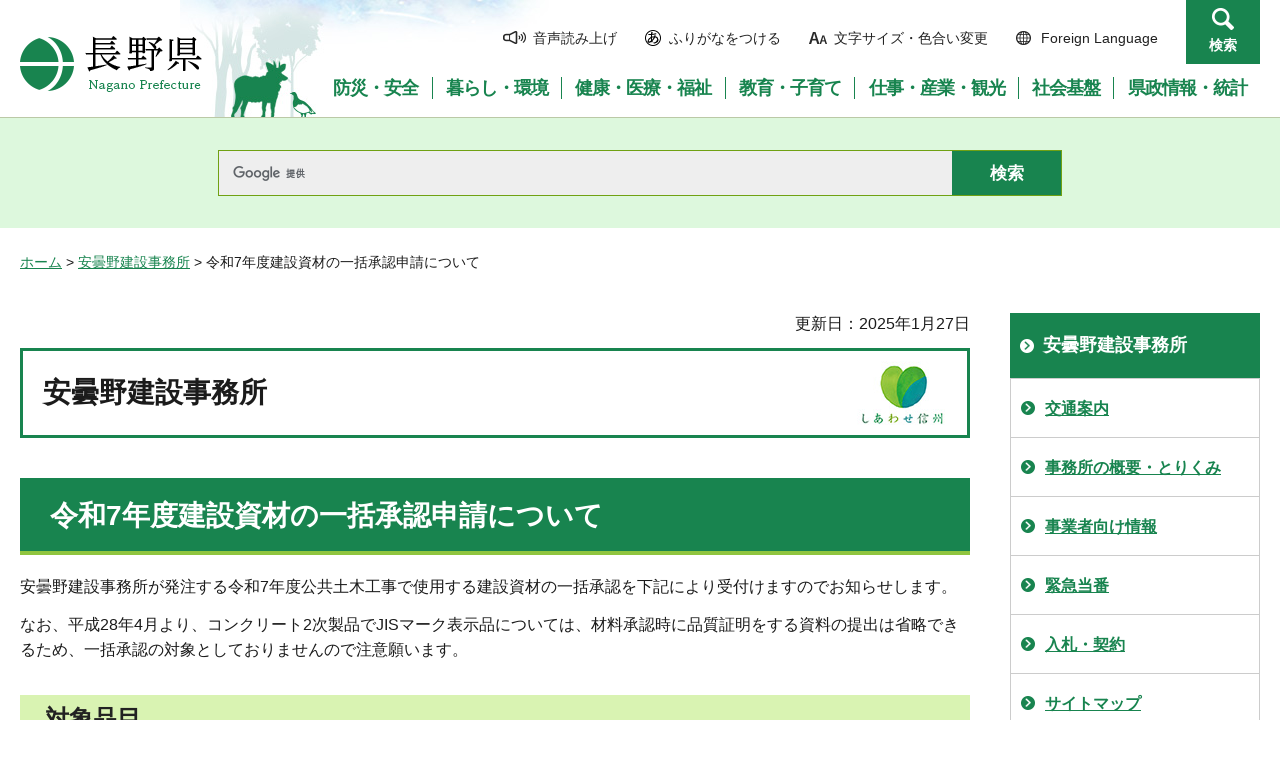

--- FILE ---
content_type: text/html
request_url: https://www-pref-nagano-lg-jp.cache.yimg.jp/azumiken/gyousyamuke/seibi/r5sizaishounin.html
body_size: 5894
content:
<?xml version="1.0" encoding="utf-8"?>
<!DOCTYPE html PUBLIC "-//W3C//DTD XHTML 1.0 Transitional//EN" "http://www.w3.org/TR/xhtml1/DTD/xhtml1-transitional.dtd">
<html xmlns="http://www.w3.org/1999/xhtml" lang="ja" xml:lang="ja">
<head>
<meta http-equiv="Content-Type" content="text/html; charset=utf-8" />
<meta http-equiv="Content-Style-Type" content="text/css" />
<meta http-equiv="Content-Script-Type" content="text/javascript" />

<title>令和7年度建設資材の一括承認申請について／安曇野建設事務所</title>

<meta name="author" content="長野県" />
<meta name="viewport" content="width=device-width, maximum-scale=3.0" />
<meta name="format-detection" content="telephone=no" />
<link href="/shared/site_rn/style/default.css" rel="stylesheet" type="text/css" media="all" />
<link href="/shared/site_rn/style/layout.css" rel="stylesheet" type="text/css" media="all" />
<link href="/shared/templates/free_rn/style/edit.css" rel="stylesheet" type="text/css" media="all" />
<link href="/shared/site_rn/style/smartphone.css" rel="stylesheet" media="only screen and (max-width : 640px)" type="text/css" class="mc_css" />
<link href="/shared/site_rn/images/favicon/favicon.ico" rel="shortcut icon" type="image/vnd.microsoft.icon" />
<link href="/shared/site_rn/images/favicon/apple-touch-icon-precomposed.png" rel="apple-touch-icon-precomposed" />
<script type="text/javascript" src="/shared/site_rn/js/jquery.js"></script>
<script type="text/javascript" src="/shared/site_rn/js/setting.js"></script>
<script type="text/javascript" src="/shared/system/js/furigana/ysruby.js"></script>
<script type="text/javascript" src="/shared/js/readspeaker/ReadSpeaker.js?pids=embhl"></script>
<script type="text/javascript" src="/shared/js/ga.js"></script>
<script type="text/javascript" src="/shared/js/ga_social_tracking.js"></script>
</head>
<body class="format_free no_javascript custom_genchi">
<script type="text/javascript" src="/shared/site_rn/js/init.js"></script>
<div id="tmp_wrapper">
<noscript>
<p>このサイトではJavaScriptを使用したコンテンツ・機能を提供しています。JavaScriptを有効にするとご利用いただけます。</p>
</noscript>
<p><a href="#tmp_honbun" class="skip">本文へスキップします。</a></p>
<div id="tmp_hg">

<div id="tmp_header">
<div class="container">
<div id="tmp_hlogo">
<p><a href="/index.html"><span>長野県Nagano Prefecture</span></a></p>
</div>
<div id="tmp_means">
<ul id="tmp_hnavi">
	<li class="hnavi_sound"><a accesskey="L" href="//app-as.readspeaker.com/cgi-bin/rsent?customerid=9726&amp;lang=ja_jp&amp;readid=tmp_readcontents&amp;url=" onclick="readpage(this.href, 'tmp_readspeaker'); return false;" rel="nofollow" target="_blank"><span>音声読み上げ</span></a></li>
	<li class="hnavi_kana"><a data-contents="tmp_wrapper" href="javascript:void(0);" id="furigana">ふりがなをつける</a></li>
	<li class="hnavi_change"><a href="/moji/index.html"><span>文字サイズ・色合い変更</span></a></li>
	<li lang="en" xml:lang="en" class="hnavi_language"><a href="/government/index.html"><span>Foreign Language</span></a></li>
	<li class="hnavi_contact"><a href="/otoiawase/index.html"><span>お問い合わせ</span></a></li>
	<li class="hnavi_search"><a href="javascript:void(0)">検索</a></li>
</ul>
<div class="gnavi">
<ul>
	<li class="glist1"><a href="/bosaianzen/index.html"><span>防災・安全</span></a></li>
	<li class="glist2"><a href="/kurashi/index.html"><span>暮らし・環境</span></a></li>
	<li class="glist3"><a href="/kenko/index.html"><span>健康・医療・福祉</span></a></li>
	<li class="glist4"><a href="/kyoiku/index.html"><span>教育・子育て</span></a></li>
	<li class="glist5"><a href="/sangyo/index.html"><span>仕事・産業・観光</span></a></li>
	<li class="glist6"><a href="/infra/index.html"><span>社会基盤</span></a></li>
	<li class="glist7"><a href="/kensei/index.html"><span>県政情報・統計</span></a></li>
</ul>
</div>
</div>
</div>
<ul id="tmp_hnavi_s">
	<li id="tmp_hnavi_access"><a href="/zaikatsu/kensei/gaiyo/chousha/floor/index.html"><span class="icon">&nbsp;</span><span class="text">アクセス</span></a></li>
	<li id="tmp_hnavi_lmenu"><a href="javascript:void(0);"><span class="icon">&nbsp;</span><span class="text">メニュー</span></a></li>
	<li id="tmp_hnavi_rmenu"><a href="javascript:void(0);"><span class="icon">&nbsp;</span><span class="text">検索</span></a></li>
</ul>
<div id="tmp_sma_menu">
<div id="tmp_sma_lmenu" class="wrap_sma_sch">
<div class="sma_sch">
<div id="tmp_wrap_sma_lnavi">&nbsp;</div>
<p class="close_btn"><a href="javascript:void(0);"><span>閉じる</span></a></p>
</div>
</div>
<div id="tmp_sma_rmenu" class="wrap_sma_sch">
<div class="sma_sch">
<div id="tmp_wrap_sma_rnavi">
<div id="tmp_search_popup" class="rn_menu">
<div class="search_information">
<div class="container"><a href="javascript:void(0)" class="btn_close_top btn_close">閉じる</a></div>
<div class="panel_search search_content">
<div class="search_keyword">
<div class="form_search">
<div class="form_search_top">
<p class="search_title">キーワードから探す</p>
<a href="/koho/kensei/koho/homepage/kensaku.html" class="how_to_use">検索の使い方</a></div>
<div id="tmp_menu_search_inner" class="rn_search_inner">
<form action="/search/result.html" id="tmp_gsearch_menu" name="tmp_gsearch_menu">
<div id="tmp_gsearch_menu_inner2" class="rn_search_inner2">
<div class="wrap_sch_box">
<p class="sch_box"><input id="tmp_menu_query" name="q" size="31" title="サイト内検索" type="text" class="rn_query" /></p>
</div>
<div class="wrap_sch_btn">
<p class="sch_btn"><input id="tmp_menu_search_submit" name="sa" type="submit" value="検索" class="rn_search_submit" /></p>
<p id="tmp_sma_search_hidden"><input name="cx" type="hidden" value="015495834277161279722:k-gumiktbnm" /> <input name="ie" type="hidden" value="UTF-8" /> <input name="cof" type="hidden" value="FORID:9" /></p>
</div>
</div>
</form>
</div>
</div>
<div class="frequently_search">
<p class="search_title">よく検索されるキーワード</p>
<ul class="keyword_list">
	<li id="tmp_search_ajax"><a href="/search_keyword.html" id="tmp_search_ajax_href">よく検索されるキーワード</a></li>
</ul>
</div>
</div>
<div class="search_purpose_top">
<p class="search_title">目的から探す</p>
<ul class="purpose_list">
	<li>目的から探す</li>
</ul>
</div>
<a href="javascript:void(0)" class="btn_close_bottom btn_close">閉じる</a></div>
</div>
</div>
<p class="close_btn"><a href="javascript:void(0);"><span>閉じる</span></a></p>
</div>
</div>
</div>
</div>
</div>


<div id="tmp_wrap_header_search" class="wrap_rn_search">
<div id="tmp_header_search" class="container">
<div id="tmp_header_search_inner" class="rn_search_inner">
<form action="/search/result.html" id="tmp_gsearch_header" name="tmp_gsearch_header">
<div id="tmp_gsearch_header_inner2" class="rn_search_inner2">
<div class="wrap_sch_box">
<p class="sch_box"><input id="tmp_query" title="サイト内検索" name="q" size="31" type="text" class="rn_query" /></p>
</div>
<div class="wrap_sch_btn">
<p class="sch_btn"><input id="tmp_header_search_submit" name="sa" type="submit" value="検索" class="rn_search_submit" /></p>
<p id="tmp_menu_search_hidden">
	<input name="cx" type="hidden" value="015495834277161279722:k-gumiktbnm" />
	<input name="ie" type="hidden" value="UTF-8" />
	<input name="cof" type="hidden" value="FORID:9" />
</p>
</div>
</div>
</form>
</div>
</div>
</div>

</div>
<div id="tmp_pankuzu"><a href="/index.html">ホーム</a> &gt; <a href="/azumiken/index.html">安曇野建設事務所</a> &gt; 令和7年度建設資材の一括承認申請について</div>
<div id="tmp_wrap_main" class="column_rnavi">
<div id="tmp_main">
<div class="wrap_col_main">
<div class="col_main">
<p id="tmp_honbun" class="skip">ここから本文です。</p>
<div id="tmp_readspeaker" class="rs_preserve rs_skip"></div>
<div id="tmp_readcontents">
<div id="tmp_wrap_custom_update">
<div id="tmp_custom_update">



<p id="tmp_update">更新日：2025年1月27日</p>

</div>
</div>

<div id="tmp_ttl_genchi">
<p>安曇野建設事務所</p>
</div>

<div id="tmp_contents">
<h1>令和7年度建設資材の一括承認申請について</h1>
<p>安曇野建設事務所が発注する令和7年度公共土木工事で使用する建設資材の一括承認を下記により受付けますのでお知らせします。</p>
<p>なお、平成28年4月より、コンクリート2次製品でJISマーク表示品については、材料承認時に品質証明をする資料の提出は省略できるため、一括承認の対象としておりませんので注意願います。</p>
<h2>対象品目</h2>
<p>長野県内の工場で製作している建設資材で年間を通して汎用的に使用される材料（<a href="/azumiken/gyousyamuke/seibi/documents/besshi1.pdf" class="icon_pdf">別紙1（PDF：26KB）</a>）</p>
<h2>&nbsp;提出書類</h2>
<p>　一括承認願</p>
<p>　添付資料（<a href="/azumiken/gyousyamuke/seibi/documents/bwsshi2.pdf" class="icon_pdf">別紙2（PDF：30KB）</a>）<br />
　（A4 版ファイル綴じ、背表紙に年度・品名・会社名記入）</p>
<h2>受付期間</h2>
<p>令和7年1月27日（月曜日）から令和7年3月3日（月曜日）まで</p>
<h2>提出先</h2>
<p>〒399-8205<br />
安曇野市豊科4960-1<br />
安曇野建設事務所 整備課 整備係　小林</p>
<h2>問合せ先</h2>
<p>このページに関するご質問及びご意見は下記にご連絡ください。<br />
所属 安曇野建設事務所 整備課<br />
担当者名 伴野、小林<br />
電話番号 0263-72-8349（直通）<br />
FAX 番号 0263-72-8882<br />
住所 〒399-8205 安曇野市豊科4960-1<br />
E-mail <a href="mailto:azumiken-seibi&#64;pref.nagano.lg.jp">azumiken-seibi&#64;pref.nagano.lg.jp</a></p>
</div>
</div>
<div class="plugin">
<p class="plugin_img"><a href="https://get.adobe.com/jp/reader/"><img src="/shared/images/plugin/get_reader.png" alt="Adobe Acrobat Readerのダウンロードページへ" width="158" height="39" /></a></p>
<p>PDF形式のファイルをご覧いただく場合には、Adobe Acrobat Readerが必要です。Adobe Acrobat Readerをお持ちでない方は、バナーのリンク先から無料ダウンロードしてください。</p>
</div>

<div id="tmp_inquiry">
<div id="tmp_inquiry_ttl">
<p>お問い合わせ</p>
</div>
<div id="tmp_inquiry_cnt">
<form method="post" action="https://www.pref.nagano.lg.jp/cgi-bin/simple_faq/form.cgi">
<div class="inquiry_parts">
<p>
所属課室：長野県安曇野建設事務所整備課
</p>
<p>担当者名：伴野、小林</p>
<p>長野県安曇野市豊科4960-1</p>
<p>電話番号：0263-72-8880</p>
<p>内線：469</p>
<p>ファックス番号：0263-72-8882</p>
<p>
<input type="submit" value="お問い合わせフォーム" class="inquiry_btn" />
</p>
</div>
<p>
<input type="hidden" name="code" value="010314030" />
<input type="hidden" name="dept" value="8010:10085:9670:9006:8674:8840:8342:9089:3694:9504:8342:8674:8093:8674:5271:9255:9421:8342:8425:3777:9089:8010:8508:8010:9089:9172:3777:8923:8508:3777:8757:9255" />
<input type="hidden" name="page" value="/azumiken/gyousyamuke/seibi/r5sizaishounin.html" />
<input type="hidden" name="ENQ_RETURN_MAIL_SEND_FLG" value="0" />
<input type="hidden" name="publish_ssl_flg" value="1" />
</p>
</form>
</div>
</div>

<div id="tmp_feedback">
<div id="tmp_feedback_ttl">
<p>より良いウェブサイトにするためにみなさまのご意見をお聞かせください</p>
</div>
<div id="tmp_feedback_cnt">
<form id="feedback" method="post" action="/cgi-bin/feedback/feedback.cgi">
    <p><input type="hidden" name="page_id" value="114784" /> <input type="hidden" name="page_title" value="令和7年度建設資材の一括承認申請について" /> <input type="hidden" name="page_url" value="https://www.pref.nagano.lg.jp/azumiken/gyousyamuke/seibi/r5sizaishounin.html" /> <input type="hidden" name="item_cnt" value="2" /></p>
    <fieldset><legend>このページの情報は役に立ちましたか？</legend>
    <p><input id="que1_1" type="radio" name="item_1" value="役に立った" /> <label for="que1_1">1：役に立った</label></p>
    <p><input id="que1_2" type="radio" name="item_1" value="ふつう" /> <label for="que1_2">2：ふつう</label></p>
    <p><input id="que1_3" type="radio" name="item_1" value="役に立たなかった" /> <label for="que1_3">3：役に立たなかった</label></p>
    </fieldset>
    <p><input type="hidden" name="label_1" value="質問：このページの情報は役に立ちましたか？" /> <input type="hidden" name="nes_1" value="0" /> <input type="hidden" name="img_1" /> <input type="hidden" name="img_alt_1" /> <input type="hidden" name="mail_1" value="0" /> </p>
    <fieldset><legend>このページの情報は見つけやすかったですか？</legend>
    <p><input id="que2_1" type="radio" name="item_2" value="見つけやすかった" /> <label for="que2_1">1：見つけやすかった</label></p>
    <p><input id="que2_2" type="radio" name="item_2" value="ふつう" /> <label for="que2_2">2：ふつう</label></p>
    <p><input id="que2_3" type="radio" name="item_2" value="見つけにくかった" /> <label for="que2_3">3：見つけにくかった</label></p>
    </fieldset>
    <p><input type="hidden" name="label_2" value="質問：このページの情報は見つけやすかったですか？" /> <input type="hidden" name="nes_2" value="0" /> <input type="hidden" name="img_2" /> <input type="hidden" name="img_alt_2" /> <input type="hidden" name="mail_2" value="0" /> </p>
    <p class="submit"><input type="submit" value="送信" /></p>
</form>
</div>
</div>

</div>
</div>
<div class="wrap_col_rgt_navi">
<div class="col_rgt_navi">

<div id="tmp_lnavi">
<div id="tmp_lnavi_ttl">
<p><a href="/azumiken/index.html">安曇野建設事務所</a></p>
</div>
<div id="tmp_lnavi_cnt">
<ul>
<li><a href="/azumiken/kotsu/index.html">交通案内</a></li>
<li><a href="/azumiken/jigyo/index.html">事務所の概要・とりくみ</a></li>
<li><a href="/azumiken/gyousyamuke/gyousyamuke.html">事業者向け情報</a></li>
<li><a href="/azumiken/kinkyu/index.html">緊急当番</a></li>
<li><a href="/azumiken/nyusatsu/index.html">入札・契約</a></li>
<li><a href="/sitemap/010314010.html">サイトマップ</a></li>
<li><a href="/azumiken/link/link.html">リンク</a></li>
<li><a href="/azumiken/press_release/h28_press_release.html">プレスリリース等（安曇野建設事務所からのお知らせ）</a></li>
<li><a href="/azumiken/faq/faq.html">よくあるお問い合わせ</a></li>
<li><a href="/azumiken/doro/doro.html">道路情報（通行規制）</a></li>
<li><a href="/azumiken/chumoku/chusyajyo-shiyoukijyun.html">安曇野庁舎来庁者駐車場使用基準</a></li>
<li><a href="/azumiken/chumoku.html">注目情報</a></li>
<li><a href="/azumiken/shinchaku.html">新着情報</a></li>
<li><a href="/azumiken/shinsei/youshiki.html">各種手続き・申請</a></li>
<li><a href="/azumiken/jimusho/annai/floormap.html">フロアマップ</a></li>
<li><a href="/azumiken/jimusho/mamechishiki/index.html">あづみの豆知識</a></li>
<li><a href="/azumiken/sabo/kiso.html">R03砂防基礎調査の公表について</a></li>
<li><a href="/azumiken/zimusyodayori/r3/r037029_nannogenbakengaku.html">建設系学科の高校生（南安曇農業高等学校生徒）を対象とした工事現場研修会を実施しました。（令和3年7月29日）</a></li>
<li><a href="/azumiken/kinkyu/sinsui.html">長野県が管理する河川の想定最大規模の浸水想定区域図</a></li>
<li><a href="/azumiken/sabo/r4kiso.html">R04砂防基礎調査の公表について</a></li>
<li><a href="/azumiken/zimusyodayori/r4/r050316_yuuryougizyutu.html">安曇野建設事務所発注の建設工事で優れた取組を行った優良技術者を表彰しました</a></li>
<li><a href="/azumiken/press_release/r030721_press_kojigenbakengaku.html">建設系学科の高校生（南安曇農業高等学校生徒）を対象とした工事現場見学会を実施します</a></li>
<li><a href="/azumiken/kensetsusangyou-shinkou/syuurousokushin/r031007press-jitumukenshu-unten.html">次世代を担う建設技術者を育成！南安曇農業高等学校で運転実務研修を実施します。【日程に訂正があります】</a></li>
<li><a href="/azumiken/kensetsusangyou-shinkou/syuurousokushin/r031104press-jitumukenshu-ujikou.html">次世代を担う建設技術者を育成！南安曇農業高等学校で実務研修を実施します。</a></li>
<li><a href="/azumiken/kensetsusangyou-shinkou/syuurousokushin/r031007jitsumukenshu-jissi.html">次世代を担う建設技術者を育成！南安曇農業高等学校で運転実務研修を実施しました。（令和3年10月7日）</a></li>
<li><a href="/azumiken/kensetsusangyou-shinkou/syuurousokushin/r031104jitsumukenshu-jissi.html">次世代を担う建設技術者を育成！南安曇農業高等学校でU字溝設置実務研修会を実施しました。（令和3年11月4日）</a></li>
<li><a href="/azumiken/gyousyamuke/seibi/r5sizaishounin.html">令和7年度建設資材の一括承認申請について</a></li>
<li><a href="/azumiken/kinkyu/6shoukibo_toubanntouroku_koubo.html">令和7年度土木施設小規模補修工事の当番登録業者公募のお知らせ</a></li>
<li><a href="/azumiken/soumu/jv.html">令和7年度小規模維持補修工事及び除雪並びに凍結防止剤散布業務（道路、除雪）の民間委託について</a></li>
<li><a href="/azumiken/movie.html">YouTube運用方針</a></li>
</ul>
</div>
</div>

</div>
</div>
</div>
</div>

<div id="tmp_footer">
<div class="container">
<div class="footer_cnt">
<address>
<p><span class="title">長野県庁</span>法人番号1000020200000</p>
<p>〒380-8570 <br />
長野県長野市大字南長野字幅下692-2　</p>
<p>電話：026-232-0111（代表）</p>
</address>
</div>
<ul class="fnavi">
    <li><a href="/koho/kensei/koho/homepage/riyo.html" class="arrow_r_gr">このサイトの考え方</a> </li>
    <li><a href="/accessibility/index.html" class="arrow_r_gr">ウェブアクセシビリティ方針</a> </li>
    <li><a href="/koho/kensei/koho/homepage/kojinjoho.html" class="arrow_r_gr">個人情報について</a> </li>
    <li><a href="/sitemap.html" class="arrow_r_gr">サイトマップ</a> </li>
    <li><a href="/koho/kensei/shichoson/link/index.html" class="arrow_r_gr">リンク集</a> </li>
    <li><a href="/koho/kensei/koho/homepage/link.html" class="arrow_r_gr">リンクについて</a> </li>
    <li><a href="/zaikatsu/kensei/gaiyo/chousha/floor/index.html" class="arrow_r_gr">県庁フロア・アクセス案内</a> </li>
    <li><a href="/otoiawase/index.html" class="arrow_r_gr">お問い合わせ</a> </li>
</ul>
<div class="pnavi">
<p class="ptop"><a href="#tmp_header"><span>ページの先頭へ戻る</span></a></p>
</div>
</div>
<p lang="en" xml:lang="en" class="copyright">Copyright &copy; Nagano Prefecture. <br />
All Rights Reserved.</p>
</div>

</div>
<script type="text/javascript" src="/shared/site_rn/js/easing.js"></script> 
<script type="text/javascript" src="/shared/site_rn/js/timer.js"></script> 
<script type="text/javascript" src="/shared/site_rn/js/gallery.js"></script> 
<script type="text/javascript" src="/shared/site_rn/js/function.js"></script>
<script type="text/javascript" src="/shared/site_rn/js/main.js"></script>
</body>
</html>


--- FILE ---
content_type: application/javascript
request_url: https://www-pref-nagano-lg-jp.cache.yimg.jp/shared/site_rn/js/gallery.js
body_size: 10770
content:
/* ==================================================

 * jQuery.gallery.min.js
 *
 * Version: 2.0.4
 * Explanation: ギャラリー動作（フェード・スライド）
 * Date: 2018/06/29
 * Library&Plugin:	jQuery v1.7.1
 *					jquery.easing.1.3.js
 *					jquery.timers-1.1.2.js
 *
 * Dual licensed under the MIT and GPL licenses.
 * http://www.opensource.org/licenses/mit-license.php
 * http://www.gnu.org/licenses/gpl.html
 
================================================== */

;(function($) {

	var ns = 'gallery';
	
	//pub
	var sectionBoxLength = 0;
	var windowWidth = $(window).width();
	var windowHeight = $(window).height();
	
	$[ns] = {
		
		//デフォルト値の設定
		defaults: {
			sectionObj: null,									//ギャラリーで表示するjQueryObject
			boxClass: 'box_gallery',							//sectionObjを格納するdiv（sectionBox）のclass名
			parentBoxClass: 'box_parent_gallery',				//sectionBoxを格納する親divのclass名
			activeClass: 'active',								//activeになった時にsectionObj、pagerNaviのlistに追加されるclass名
			type : 'fade',										//垂直・水平・フェード vertical,horizontal,fade
			random : false,										//ランダム
			controlsNavi : true,								//コントローラの有無
			prevNaviSource : '<p><a href="javascript:void(0);">前へ</a></p>',							//前へ
			nextNaviSource : '<p><a href="javascript:void(0);">次へ</a></p>',							//次へ
			controlsAuto : true,								//自動コントローラの有無
			galleryWrapCntrolClass: 'gallery_ctrl',				//コントローラの親divのclass名
			galleryNaviClass: 'gallery_navi',					//コントローラのナビのclass名
			galleryCntrolClass: 'gallery_cntrol',				//コントローラのclass名
			playNaviSource : '<p><a href="javascript:void(0);">再生</a></p>',							//再生
			stopNaviSource : '<p><a href="javascript:void(0);">停止</a></p>',							//停止
			auto : true,										//自動動作の有無
			autoStart : true,									//自動スタートの有無
			autoStopLoop : false,								//自動停止のループ数 false or num
			autoStopPoint : 'first',							//自動停止の停止位置'first'or'last'
			timerId : 'timer',									//タイマーID
			timerInterval : 1000,								//自動遷移時間
			pagerNavi : true,									//ページ送りの有無
			pagerNaviClass : 'list_order',						//ページ送りの種類
			pagerNaviPulishObj: '.gallery_ctrl',				//ページ送りを挿入するObject
			pagerNaviType : 'text',								//ページ送りの種類
			pagerNaviSerialNum : true,							//ページ送りの連番
			pagerNaviSource : '',								//ページ送りのソース
			pagerNaviImgaeSource : null,						//ページ送り画像のソース
			pagerNaviImageChange : false,						//ON/OFF画像の有無
			pagerNaviImageWidth : null,							//ON/OFF画像の幅
			pagerNaviImageHeight : null,						//ON/OFF画像の高さ
			pagerNaviImageOnSuffix : '_on',						//ON時の付与ソース
			pagerNaviImageOffSuffix : '_off',					//OFF時の付与ソース
			pagerNaviImgaeExtension : '.gif',					//ON/OFF画像の拡張子
			pagerNaviImageAltSuffixTxt : 'つめのスライドを表示',//ON/OFF画像の代替文字
			startSlide : 0,										//スライド開始位置
			chooseNum: 0,										//表示する実個数
			f_touchEnabled : true,								//タッチ操作の有無
		  	touchAreaClass : 'touch_area',						//
			swipeThreshold : 50,								//スライド量
			oneToOneTouch : false,								//指の動きに合わせるか
			preventDefaultSwipeX : false,						//X操作
			preventDefaultSwipeY : false,						//Y操作
			slideParentWrapBoxClass: 'box_wrap_parent_gallery',	//parentBoxClassを格納する親divのclass名
			slideParentWrapBoxWidth: 0,							//slideParentWrapBoxClassの幅
			slideParentWrapBoxHeight: 0,						//slideParentWrapBoxClassの幅
			slideDistance : 0,									//スライドする幅
			cloneClass : 'clone',								//cloneした要素に付与するclass名
			cloneNum : null,									//前後複製されるsectionObj数 null/1～
			easing : 'easeInQuad',								//アニメーション easeInQuad 
			easing_css3 : 'linear',								// default ,linear ,ease-in ,ease-out ,ease-in-out ,cubic-bezier
			speedFade : 50,										//フェード時間
			duration : 600,										//動作時間
			f_responsive : true,								//レスポンシブの対応処理の有無
			spBreakPoint : 480,									//スマートフォン表示に切り替わる画面幅
			spCSS : 'tmp_smartphone_css',						//レスポンシブ2.0でスマートフォン判別するCSS
			f_transition : true,								//CSS3の使用判別
			f_preload : true,									//プリロードの有無
			preloadNum : 1,										//プリロードする枚数
			f_loadicon : false,									//ロードアイコンの有無
			loadiconSource : '<p>ロード中</p>'					//
		},
	
		/* CSSの設定(transform)
		=================================================== */
		transformCSS: function(obj, a, b){
				$(obj).css({
				'transformOrigin': a,	'transform': b,
				'-webkit-transformOrigin': a,	'-webkit-transform': b,
				'-moz-transformOrigin': a,		'-moz-transform': b,
				'-ms-transformOrigin': a,		'-ms-transform': b,
				'-o-transformOrigin': a,		'-o-transform': b
			});
		},
		/* CSSの設定(transition)
		=================================================== */
		transitionCSS: function(obj, a){
			$(obj).css({
				'transition': a,
				'-webkit-transition': a,
				'-moz-transition': a,
				'-ms-transition': a,
				'-o-transition': a
			});
		},
		
		/*　シャッフル
		=================================================== */
		arrayShuffle: function(array, num){
			var i = array.length;
			var newArray = array.slice(0, i);
			var chooseNum = num || i;
			
			while(--i) {
				var j = Math.floor(Math.random() * (i + 1));
				if(i == j) continue;
				var k = newArray[i];
				newArray[i] = newArray[j];
				newArray[j] = k;
			}
			
			return newArray.slice(0, chooseNum);
		},
	
		/*　オブジェクトのシャッフル
		=================================================== */
		jObjShuffle: function(jObj, num){
			var array = jObj.get();
			var newObj = {};
			array = $[ns].arrayShuffle(array, num);
			newObj = $(array);
			
			return newObj;
		},
		/*　スライドする高さの取得
		=================================================== */
		getSlideHeight: function(self, num){
			var slideHeight = 0;
			var sectionBox = self.data('sectionBox');
			for(var i = 0, l = num; i < l; i++){
				var thisHeight = sectionBox.eq(i).height();
				slideHeight += thisHeight;
			}
			return slideHeight;
		},
		/* 高さの最大値の取得
		=================================================== */
		getSectionObjMaxHeight: function(self,config) {
			var sectionObjMaxHeight = 0;
			var sectionBox = self.data('sectionBox');
			
			//高さ指定をリセット
			sectionBox.height('auto').each(function() {
				var self = $(this);
				var thisHeight = self.height();
				//sectionBoxの最大の高さを算出
				if(thisHeight > sectionObjMaxHeight) {
					sectionObjMaxHeight = thisHeight;	
				}						   
			});
			
			return sectionObjMaxHeight;
		},
		/* 高さの最小値の取得
		=================================================== */
		getSectionObjMinHeight: function(self,config) {
			var sectionObjMinHeight = 0;
			var sectionBox = self.data('sectionBox');
			
			//高さ指定をリセット
			sectionBox.height('auto').each(function() {
				var self = $(this);
				var thisHeight = self.height();
				
				//sectionBoxの最大の高さを算出
				if(sectionObjMinHeight == 0){
					//初回のみ
					sectionObjMinHeight = thisHeight;
				}
				else if(thisHeight < sectionObjMinHeight) {
					sectionObjMinHeight = thisHeight;	
				}						   
			});
			
			return sectionObjMinHeight;
		},
		/* 1つ前の位置
		=================================================== */
		getPrevIndexValue: function(self,config) {
			var num = 0;
			var sectionBox = self.data('sectionBox');
			var minIndexValue = 0;
			var maxIndexValue = sectionBox.length - 1;
			var activeIndexValue = $[ns].getActiveIndexValue(self,config);
			
			if(activeIndexValue == minIndexValue) {
				num = maxIndexValue;
			}else{
				num = activeIndexValue - 1;
			}
			
			return num;
		},
		/* 1つ先の位置
		=================================================== */
		getNextIndexValue: function(self,config) {
			var num = 0;
			var sectionBox = self.data('sectionBox');
			var maxIndexValue = sectionBox.length - 1;
			var activeIndexValue = $[ns].getActiveIndexValue(self,config);
			
			if(activeIndexValue == maxIndexValue) {
				num = 0;
			}else{
				num = activeIndexValue + 1;
			}
			
			return num;
		},
		/* 現在の位置
		=================================================== */
		getActiveIndexValue: function(self,config) {
			var num = 0;
			var sectionBox = self.data('sectionBox');
			
			sectionBox.each(function(index) {
				if($(this).hasClass(config.activeClass)) {
					num = index;
					return false;
				}
			});
			
			return num;
		},
		/* 前への処理
		=================================================== */
		movePrev: function(self,config,event) {
			var prevIndex = $[ns].getPrevIndexValue(self,config);
			
			var parentBox = self.data('parentBox');	
			parentBox.bind("webkitTransitionEnd MozTransitionEnd mozTransitionEnd msTransitionEnd oTransitionEnd transitionEnd transitionend",function(){
				self.data('TransitionEnd', 1);
			});
			if(!config.f_transition){
				self.data('TransitionEnd', 1)
			}
			if(self.data('TransitionEnd')>=0){
				
				if(config.type == 'fade') {
					//フェードのとき
					self.data('TransitionEnd', 1);
				}
				else if(event=='click') {
					//クリック
					self.data('TransitionEnd', -1);
				}
				else {
					self.data('TransitionEnd', 1);
				}
				if(!config.f_transition){
					self.data('TransitionEnd', 1)
				}
				
				//タイプ毎の処理 vertical,horizontal,fade
				if(config.type == 'vertical') {
					$[ns].vert_moveBox(self, config, prevIndex,event);
				}
				else if(config.type == 'horizontal') {
					$[ns].hori_moveBox(self, config, prevIndex,event);
				}
				else if(config.type == 'fade') {
					$[ns].fade_moveBox(self, config, prevIndex,event);
				}
			}
		},
		/* 次への処理
		=================================================== */
		moveNext: function(self,config,event) {
			var nextIndex = $[ns].getNextIndexValue(self,config);

			var parentBox = self.data('parentBox');	
			parentBox.bind("webkitTransitionEnd MozTransitionEnd mozTransitionEnd msTransitionEnd oTransitionEnd transitionEnd transitionend",function(){
				self.data('TransitionEnd', 1);
			});
			if(!config.f_transition){
				self.data('TransitionEnd', 1)
			}
			if(self.data('TransitionEnd')>=0){
				
				if(config.type == 'fade') {
					//フェードのとき
					self.data('TransitionEnd', 1);
				}
				else if(event=='click') {
					//クリック
					self.data('TransitionEnd', -1);
				}
				else {
					self.data('TransitionEnd', 1);
				}
				if(!config.f_transition){
					self.data('TransitionEnd', 1)
				}
				
				//タイプ毎の処理 vertical,horizontal,fade
				if(config.type == 'vertical') {
					$[ns].vert_moveBox(self, config, nextIndex,event);
				}
				else if(config.type == 'horizontal') {
					$[ns].hori_moveBox(self, config, nextIndex,event);
				}
				else if(config.type == 'fade') {
					$[ns].fade_moveBox(self, config, nextIndex,event);
				}
			}
		},
		/* フェード動作処理
		=================================================== */
		fade_moveBox: function( self, config, nextNum, event) {
					
			//ループカウンターが達したらreturn
			if(config.autoStopLoop){
				var loopStopFlg = self.data('loopStopFlg');
				
				if(event == 'click'){
					loopStopFlg = true;
					self.data('loopStopFlg', loopStopFlg);
				}else if(loopStopFlg){
					return false;				
				}
			}
		
			var parentBox = self.data('parentBox');	
			var sectionBox = self.data('sectionBox');
			var activeIndexValue =  $[ns].getActiveIndexValue(self,config);
			var activeBox = sectionBox.eq(activeIndexValue);
			var activeZIndexValue = activeBox.css('zIndex');
            var parentWrapBox = self.find('.' + config.slideParentWrapBoxClass);
			
			//現在アクティブになっている番号以外の場合
			if(activeIndexValue != nextNum) {
				var nextBox = sectionBox.eq(nextNum);
				var nextBoxHeight = nextBox.height();
                nextBox.height('auto');
				
				//sectionBox最大の高さを設定
				parentBox.height(nextBoxHeight);
                parentWrapBox.height(nextBoxHeight);
				
				//sectionBoxのz-indexの値を1下げる
				sectionBox.each(function() {
					var thisZIndexValue = $(this).css('zIndex') - 1;
					$(this).css({
						zIndex: thisZIndexValue
					});
				});
				
				//activeだったボックス
				activeBox.removeClass(config.activeClass);
				
				//次にactiveになるボックスにactiveClassを追加
				//animation
				nextBox.css({
					zIndex: activeZIndexValue,
					opacity: 0
				}).stop(true, false).animate({
						opacity: 1
					},config.duration,config.easing
				).addClass(config.activeClass);
			}
			
			//ページ送り
			$[ns].updatePagerNavi(self,config,nextNum);
			
			//自動再生
			$[ns].autoLoop(self,config);
			
			//ループストップ
			$[ns].autoStopLoopCount(self,config);
		},
		/* 横スライドの動作処理
		=================================================== */
		hori_moveBox: function( self, config, nextNum, event) {
						
			//ループカウンターが達したらreturn
			if(config.autoStopLoop){
				var loopStopFlg = self.data('loopStopFlg');
				
				if(event == 'click'){
					loopStopFlg = true;
					self.data('loopStopFlg', loopStopFlg);
				}else if(loopStopFlg){
					return false;				
				}
			}
			
			
			var parentWrapBox = self.find('.'+config.slideParentWrapBoxClass);
			var parentBox = self.data('parentBox');
			var sectionBox = self.data('sectionBox');
			var slideWidth = self.data('slideWidth');
			slideWidth = config.slideDistance || parentWrapBox.width();
			//スマホのときはこっち
			if($[ns].getSmartFlg(self,config)){
				slideWidth = sectionBox.width();
			}
			//selfのdataに紐付
			self.data({slideWidth: slideWidth});
			var activeIndexValue =  $[ns].getActiveIndexValue(self,config);
			var activeBox = sectionBox.eq(activeIndexValue);
			var lastTofirst = ((sectionBox.length - 1) == activeIndexValue) && (nextNum == 0);
			var firstToLast = ((sectionBox.length - 1) == nextNum) && (activeIndexValue == 0);
			
			if(self.data('TransitionEnd')==0) {
				//初回のみ
				self.data('TransitionEnd', 1);
			}
				
			//現在アクティブになっている番号以外の場合
			if(activeIndexValue != nextNum) {
	
				var nextBox = sectionBox.eq(nextNum);
				var moveMarginValue = -(nextNum * slideWidth) + 'px';
					
				//animation
				if(config.f_transition) {
		
					if(lastTofirst) {			
						//動作完了後の動作					
						parentBox.bind("webkitTransitionEnd MozTransitionEnd mozTransitionEnd msTransitionEnd oTransitionEnd transitionEnd transitionend",function(){
							$[ns].transformCSS(parentBox,'','translate('+moveMarginValue+',0)');//gd.jsから呼出
							$[ns].transitionCSS(parentBox,'all 0ms '+config.easing_css3);
							self.data('TransitionEnd', 1);
							parentBox.unbind("webkitTransitionEnd MozTransitionEnd mozTransitionEnd msTransitionEnd oTransitionEnd transitionEnd transitionend");
						});

						//activeだったボックスからactiveClassを削除
						activeBox.removeClass(config.activeClass);
			
						//次にactiveになるボックスにactiveClassを追加
						nextBox.addClass(config.activeClass);
					
						$[ns].transformCSS(parentBox,'','translate('+-((activeIndexValue+1) * slideWidth)+'px,0)');//gd.jsから呼出
						$[ns].transitionCSS(parentBox,'all '+config.duration+'ms '+config.easing_css3);
					}
					else if(firstToLast) {			
						//動作完了後の動作			
						parentBox.bind("webkitTransitionEnd MozTransitionEnd mozTransitionEnd msTransitionEnd oTransitionEnd transitionEnd transitionend",function(){
							$[ns].transformCSS(parentBox,'','translate('+moveMarginValue+',0)');//gd.jsから呼出
							$[ns].transitionCSS(parentBox,'all 0ms '+config.easing_css3);
							self.data('TransitionEnd', 1);
							parentBox.unbind("webkitTransitionEnd MozTransitionEnd mozTransitionEnd msTransitionEnd oTransitionEnd transitionEnd transitionend");
						});
					
						//activeだったボックスからactiveClassを削除
						activeBox.removeClass(config.activeClass);
			
						//次にactiveになるボックスにactiveClassを追加
						nextBox.addClass(config.activeClass);
						
						$[ns].transformCSS(parentBox,'','translate('+-((activeIndexValue-1) * slideWidth)+'px,0)');//gd.jsから呼出
						$[ns].transitionCSS(parentBox,'all '+config.duration+'ms '+config.easing_css3);
					}
					else {
						//activeだったボックスからactiveClassを削除
						activeBox.removeClass(config.activeClass);
			
						//次にactiveになるボックスにactiveClassを追加
						nextBox.addClass(config.activeClass);
						
						$[ns].transformCSS(parentBox,'','translate('+moveMarginValue+',0)');//gd.jsから呼出
						$[ns].transitionCSS(parentBox,'all '+config.duration+'ms '+config.easing_css3);
					}
				}
				else {
					if(lastTofirst) {
						parentBox.css({marginLeft: slideWidth + 'px'});
					}
					if(firstToLast) {
						parentBox.css({marginLeft: -((nextNum + 1) * slideWidth) + 'px'});
					}
		
					//activeだったボックスからactiveClassを削除
					activeBox.removeClass(config.activeClass);
		
					//次にactiveになるボックスにactiveClassを追加
					nextBox.addClass(config.activeClass);
				
					parentBox.stop(true, false).animate({
						marginLeft: moveMarginValue
					},config.duration,config.easing);
				}
			}
			
			//ページ送り
			$[ns].updatePagerNavi(self,config,nextNum);
			
			//自動再生
			$[ns].autoLoop(self,config);
			
			//ループストップ
			$[ns].autoStopLoopCount(self,config);
		},
		/* 縦スライドの動作処理
		=================================================== */
		vert_moveBox: function( self, config, nextNum, event) {
					
			//ループカウンターが達したらreturn
			if(config.autoStopLoop){
				var loopStopFlg = self.data('loopStopFlg');
				
				if(event == 'click'){
					loopStopFlg = true;
					self.data('loopStopFlg', loopStopFlg);
				}else if(loopStopFlg){
					return false;				
				}
			}

			var parentBox = self.data('parentBox');
			var sectionBox = self.data('sectionBox');
			var slideHeight = self.data('slideHeight');
			slideHeight = config.slideDistance || parentBox.height();
			//スマホのときはこっち
			if($[ns].getSmartFlg(self,config)){
				slideHeight = sectionBox.height();
			}
			//selfのdataに紐付
			self.data({slideHeight: slideHeight});
			var activeIndexValue =  $[ns].getActiveIndexValue(self,config);
			var activeBox = sectionBox.eq(activeIndexValue);
			var lastTofirst = ((sectionBox.length - 1) == activeIndexValue) && (nextNum == 0);
			var firstToLast = ((sectionBox.length - 1) == nextNum) && (activeIndexValue == 0);
			
			if(self.data('TransitionEnd')==0) {
				//初回のみ
				self.data('TransitionEnd', 1);
			}
					
			//現在アクティブになっている番号以外の場合
			if(activeIndexValue != nextNum) {
			
				var nextBox = sectionBox.eq(nextNum);
				var moveMarginValue = 0;
					
				//animation
				if(config.f_transition) {
					
					moveMarginValue =-((nextNum) * slideHeight) + 'px';
						
					if(lastTofirst) {			
						//動作完了後の動作					
						parentBox.bind("webkitTransitionEnd MozTransitionEnd mozTransitionEnd msTransitionEnd oTransitionEnd transitionEnd transitionend",function(){
							$[ns].transformCSS(parentBox,'','translate(0,'+moveMarginValue+')');//gd.jsから呼出
							$[ns].transitionCSS(parentBox,'all 0ms '+config.easing_css3);
							self.data('TransitionEnd', 1);
							parentBox.unbind("webkitTransitionEnd MozTransitionEnd mozTransitionEnd msTransitionEnd oTransitionEnd transitionEnd transitionend");
						});

						//activeだったボックスからactiveClassを削除
						activeBox.removeClass(config.activeClass);
			
						//次にactiveになるボックスにactiveClassを追加
						nextBox.addClass(config.activeClass);
					
						$[ns].transformCSS(parentBox,'','translate(0,'+-((activeIndexValue+1) * slideHeight)+'px)');//gd.jsから呼出
						$[ns].transitionCSS(parentBox,'all '+config.duration+'ms '+config.easing_css3);
					}
					else if(firstToLast) {		
						//動作完了後の動作		
						parentBox.bind("webkitTransitionEnd MozTransitionEnd mozTransitionEnd msTransitionEnd oTransitionEnd transitionEnd transitionend",function(){
							$[ns].transformCSS(parentBox,'','translate(0,'+moveMarginValue+')');//gd.jsから呼出
							$[ns].transitionCSS(parentBox,'all 0ms '+config.easing_css3);
							self.data('TransitionEnd', 1);
							parentBox.unbind("webkitTransitionEnd MozTransitionEnd mozTransitionEnd msTransitionEnd oTransitionEnd transitionEnd transitionend");
						});
					
						//activeだったボックスからactiveClassを削除
						activeBox.removeClass(config.activeClass);
			
						//次にactiveになるボックスにactiveClassを追加

						nextBox.addClass(config.activeClass);
						
						$[ns].transformCSS(parentBox,'','translate(0,'+-((activeIndexValue-1) * slideHeight)+'px)');//gd.jsから呼出
						$[ns].transitionCSS(parentBox,'all '+config.duration+'ms '+config.easing_css3);
					}
					else {					
						//activeだったボックスからactiveClassを削除
						activeBox.removeClass(config.activeClass);
					
						//次にactiveになるボックスにactiveClassを追加
						nextBox.addClass(config.activeClass);
					
						$[ns].transformCSS(parentBox,'','translate(0,'+moveMarginValue+')');//gd.jsから呼出
						$[ns].transitionCSS(parentBox,'all '+config.duration+'ms '+config.easing_css3);
					}
				}
				else {
					moveMarginValue =-((nextNum) * slideHeight) + 'px';
				
					if(lastTofirst){
						parentBox.css({marginTop: slideHeight + 'px'});
					}
					if(firstToLast) {
						parentBox.css({marginTop: -((nextNum + 1) * slideHeight) + 'px'});
					}
				
					//activeだったボックスからactiveClassを削除
					activeBox.removeClass(config.activeClass);
				
					//次にactiveになるボックスにactiveClassを追加
					nextBox.addClass(config.activeClass);
					
					parentBox.stop(true, false).animate({
						marginTop: moveMarginValue
					},config.duration,config.easing);
				}
			}
			
			//ページ送り
			$[ns].updatePagerNavi(self,config,nextNum);	
			
			//自動再生
			$[ns].autoLoop(self,config);	
			
			//ループストップ
			$[ns].autoStopLoopCount(self,config);
			
		},
		/* 縦スライドの処理
		=================================================== */
        modeVertical : function(self,config) {
			
			var slideHeight = null;
			var parentWrapBox = null;
			var parentBox = null;
			var sectionBox = null;
			var sectionBoxLength = 0;
			var sectionObj = null;
			var firstSectionObj = null;
			var sectionObjMaxHeight = 0;
			var cloneNum = config.cloneNum;
			var sliderParentWidth = null;
			var sliderParentHeight = null;
			
			parentWrapBox = self.find('.'+config.slideParentWrapBoxClass);
			parentBox = self.find('.'+config.parentBoxClass);
			sectionObj = self.find('.'+config.boxClass);
			
			//子ボックスのスタイル設定
			sectionObj.each(function() {
				var section = $(this).height(slideHeight).css({
					float: 'left',
					display: 'block'
				});
			});
			
			//sectionBox初期化
			sectionBox = sectionObj;
			
			//selfのdataに紐付
			self.data({sectionBox: sectionBox});
			sectionBoxLength = sectionBox.length;
			
			//sectionObjの数が1以下だった場合、return
			if(!sectionObj.length || sectionObj.length == 1) return false;
			
			//親とsectionBoxの高さを子の最大の値にそろえる
			sectionObjMaxHeight = $[ns].getSectionObjMaxHeight(self,config);
			sectionBox.height(sectionObjMaxHeight);
			parentBox.height(sectionObjMaxHeight);
			parentWrapBox.height(sectionObjMaxHeight);
			
			//親ボックスの幅を指定
			sliderParentWidth = config.slideParentWrapBoxWidth || parentWrapBox.width();
			parentWrapBox.width(sliderParentWidth);
			//親ボックスの高さを指定
			sliderParentHeight = config.slideParentWrapBoxHeight || parentWrapBox.height();
			parentWrapBox.height(sliderParentHeight);
			
			
			//スライドする高さを指定
			slideHeight = config.slideDistance || parentWrapBox.height();
			//スマホのときはこっち
			if($[ns].getSmartFlg(self,config)){
				slideHeight = sectionBox.height();
			}
			
			//親の高さ指定
			parentBox.height(slideHeight * (sectionBoxLength + cloneNum * 2));
			
			//selfのdataに紐付
			self.data({slideHeight: slideHeight});
			self.data({parentBox: parentBox});
			
			if(cloneNum!=0){
				for(var i = 0; i < cloneNum; i++) {
					var cloneLastObj = null;
					var cloneLastObjCss = null;
					var cloneFirstObj = null;
					var lastObjNum = sectionBoxLength - (i + 1);
					var firstObjNum = i;
					
					if(i == (cloneNum - 1)) {
						cloneLastObjCss = {
								marginTop: -slideHeight * cloneNum + 'px'
							};
					}else{
						cloneLastObjCss = {
								marginTop: -slideHeight * (i+1) + 'px'
							};
					}
					
					//最後から数えた要素を複製したボックス
					cloneLastObj = sectionBox.eq(lastObjNum).clone().addClass(config.cloneClass).css(cloneLastObjCss).prependTo(parentBox);
					cloneLastObj.find('a').attr({'tabindex':-1});
					
					//最初から数えた要素を複製したボックス
					cloneFirstObj = sectionBox.eq(firstObjNum).clone().addClass(config.cloneClass).appendTo(parentBox);
					cloneFirstObj.find('a').attr({'tabindex':-1});
				}
			}
			
			//最初のsectionBoxにactiveクラスを付与
			firstSectionObj = sectionBox.eq(0);
			firstSectionObj.addClass(config.activeClass);	
		},
		/* 横スライドの処理
		=================================================== */
        modeHorizontal : function(self,config) {

			var slideWidth = null;
			var parentWrapBox = null;
			var parentBox = null;
			var sectionBox = null;
			var sectionBoxLength = 0;
			var sectionObj = null;
			var firstSectionObj = null;
			var sectionObjMaxHeight = 0;
			var cloneNum = config.cloneNum;
			var sliderParentWidth = null;
			
			parentWrapBox = self.find('.'+config.slideParentWrapBoxClass);
			parentBox = self.find('.'+config.parentBoxClass);
			sectionObj = self.find('.'+config.boxClass);
			
			//スライドする幅を指定
			slideWidth = config.slideDistance || parentWrapBox.width();
			//スマホのときはこっち
			if($[ns].getSmartFlg(self,config)){
				slideWidth = sectionObj.width();
			}
			
			//親ボックスの幅を指定
			sliderParentWidth = config.slideParentWrapBoxWidth || parentWrapBox.width();
			parentWrapBox.width(sliderParentWidth);
			
			//selfのdataに紐付
			self.data({slideWidth: slideWidth});
						
			//子ボックスのスタイル設定
			sectionObj.each(function() {
				var section = $(this).width(slideWidth).css({
											float: 'left',
											display: 'block'
										});
			});
			
			//sectionBox初期化
			sectionBox = sectionObj;
			
			//selfのdataに紐付
			self.data({sectionBox: sectionBox});
			
			if(cloneNum!=0){
				for(var i = 0; i < cloneNum; i++) {
					var cloneLastObj = null;
					var cloneLastObjCss = null;
					var cloneFirstObj = null;
					var lastObjNum = sectionBoxLength - (i + 1);
					var firstObjNum = i;
					var sw = sectionObj.width();
					
					if(i == (cloneNum - 1)) {
						cloneLastObjCss = {
								marginLeft: -sw * cloneNum + 'px',
								position: 'relative',
								zIndex: 1
							};
					}else{
						cloneLastObjCss = {
								marginLeft: -sw * (i+1) + 'px',
								position: 'relative',
								zIndex: 1
							};
					}
					
					//最後から数えた要素を複製したボックス
					cloneLastObj = sectionBox.eq(lastObjNum).clone().addClass(config.cloneClass).css(cloneLastObjCss).prependTo(parentBox);
					cloneLastObj.find('a').attr({'tabindex':-1});
					
					//最初から数えた要素を複製したボックス
					cloneFirstObj = sectionBox.eq(firstObjNum).clone().addClass(config.cloneClass).appendTo(parentBox);
					cloneFirstObj.find('a').attr({'tabindex':-1});
				}
			}
			
			//最初のsectionBoxにactiveクラスを付与
			firstSectionObj = sectionBox.eq(0);
			firstSectionObj.addClass(config.activeClass);
			
			//親の幅指定
			parentBox.width(slideWidth * (sectionBoxLength + cloneNum * 2));
			
			//親とsectionBoxの高さを子の最大の値にそろえる
			sectionObjMaxHeight = $[ns].getSectionObjMaxHeight(self,config);
			sectionBox.height(sectionObjMaxHeight);
			parentBox.height(sectionObjMaxHeight);
			parentWrapBox.height(sectionObjMaxHeight);
		},
		/* フェードの処理
		=================================================== */
        modeFade : function(self,config) {
			
			var parentBox = null;
			var sectionBox = null;
			var sectionObj = null;
			sectionBoxLength = 0;
			var firstSectionObj = null;
			var firstSectionObjHeight = 0;
			var sectionObjMaxHeight = 0;
			
			parentWrapBox = self.find('.'+config.slideParentWrapBoxClass);
			parentBox = self.find('.'+config.parentBoxClass);
			sectionObj = self.find('.'+config.boxClass);
			
			//IE7の最初の要素の高さをとる際のバグを回避
			if(window.navigator.userAgent.toLowerCase().indexOf('msie 7') != -1) {
				self.parents().css({position: 'relative'});
			}

			//sectionBox初期化
			sectionBox = sectionObj.css({position: 'absolute', display: 'block'});
			//selfのdataに紐付
			self.data({sectionBox: sectionBox});
			
			//z-indexの付与
			sectionBoxLength = sectionBox.length;
			sectionBox.each(function(index) {
				var self = $(this);
				var zIndexValue = sectionBoxLength - index;
				self.css({
					zIndex: zIndexValue
				});
			});

			//最初のボックスにアクティブの付与
			firstSectionObj = sectionBox.first().addClass(config.activeClass);

			//親の高さを最初の子の値にそろえる
			parentBox.height(sectionBox.first().height());
			parentWrapBox.height(sectionBox.first().height());

		},
	
		/* 再生、停止処理
		=================================================== */
        setControlsAuto : function(self,config) {
			// 一時的なマウスの値を格納する変数
			var touchObj = new Object();
			touchObj.touchStartX = 0;
			touchObj.touchStartY = 0;
			touchObj.touchMoveX = 0;
			touchObj.touchMoveY = 0;
			touchObj.touchUpX = 0;
			touchObj.touchUpY = 0;
			touchObj.aom = 40; //Amount of Movement
			touchObj.preventMovement = self.find('.' + config.touchAreaClass).height()/3;
			touchObj.isMouseDown = false;
			
			//再生、停止処理
			var stopFlag = false;
			var orderList = null;
			if(config.pagerNaviType.jquery){
				orderList = config.pagerNaviType;
			}
			else {
				if(self.attr('id')){
					selfObj = '#'+self.attr('id');
				} else {
					selfObj = '.'+self.attr('class');
				}
				orderList = selfObj+' .' + config.pagerNaviClass;
			}
			var playerObj = $('<div>').addClass(config.galleryCntrolClass);
			
			var stopBtnObj =$(config.stopNaviSource);
			var playBtnObj =$(config.playNaviSource);
			var stopBtnAObj = stopBtnObj.find('a');
			var playBtnAObj = playBtnObj.find('a');
			
			stopBtnObj.prependTo(playerObj);
			self.find('.' + config.galleryWrapCntrolClass).append(playerObj);
			
			stopBtnAObj.on('click', function() {
				self.addClass("pause");
				$(document).stopTime(config.timerId);
				stopBtnObj.detach();
				playBtnObj.prependTo(playerObj);
				stopFlag = true;
			});
			playBtnAObj.on('click', function() {
				self.removeClass("pause");
				playBtnObj.detach();
				stopBtnObj.prependTo(playerObj);
				//自動再生
				$[ns].autoLoop(self,config);
				stopFlag = false;
			});
			self.find('.' + config.touchAreaClass).bind({
				'touchstart': function(event) {
					$[ns].touchStart(self,config,touchObj,event);
				},
				'touchmove': function(event) {
					$[ns].touchMove(self,config,touchObj,event);
				},
				'touchend': function(event) {
					touchObj.touchUpX = event.originalEvent.changedTouches[0].pageX;
					touchObj.touchUpY = event.originalEvent.changedTouches[0].pageY;
					
					if(config.type == 'vertical') {
						if (((touchObj.touchUpY - touchObj.touchStartY) > touchObj.aom) ||
						((touchObj.touchUpY - touchObj.touchStartY) < -touchObj.aom)) {
							if (stopFlag) {
								playBtnObj.detach();
								stopBtnObj.prependTo(playerObj);
								//自動再生
								$[ns].autoLoop(self,config);
								stopFlag = false;
							}
						}
					}
					else {
						if (((touchObj.touchUpX - touchObj.touchStartX) > touchObj.aom) ||
						((touchObj.touchUpX - touchObj.touchStartX) < -touchObj.aom)) {
							if (stopFlag) {
								playBtnObj.detach();
								stopBtnObj.prependTo(playerObj);
								//自動再生
								$[ns].autoLoop(self,config);
								stopFlag = false;
							}
						}
					}
				}
			});
			if(config.pagerNaviType.jquery){
				orderList.on('click', function() {
					if (stopFlag) {
						self.removeClass("pause");
						playBtnObj.detach();
						stopBtnObj.prependTo(playerObj);
						//自動再生
						$[ns].autoLoop(self,config);
						stopFlag = false;
					}
				});
			} else {
				$(document).on('click',orderList, function() {
					if (stopFlag) {
						self.removeClass("pause");
						playBtnObj.detach();
						stopBtnObj.prependTo(playerObj);
						//自動再生
						$[ns].autoLoop(self,config);
						stopFlag = false;
					}
				});
			}
			self.find('.' + config.galleryNaviClass).find('a').on('click', function() {
				if (stopFlag) {
					self.removeClass("pause");
					playBtnObj.detach();
					stopBtnObj.prependTo(playerObj);
					//自動再生
					$[ns].autoLoop(self,config);
					stopFlag = false;
				}
			});
		},
	
		/* ページ送りナビの設定
		=================================================== */
        setControlsNavi : function(self,config) {
			
			var prev =$(config.prevNaviSource);
			var next =$(config.nextNaviSource);
			var prevA = prev.find('a');
			var nextA = next.find('a');

			prevA.bind('click.' + ns, function(){
				$[ns].movePrev(self, config, 'click');
			});
			
			nextA.bind('click.' + ns, function(){
				$[ns].moveNext(self, config, 'click');
			});
			
			var contWrapBox = $('<div>').addClass(config.galleryWrapCntrolClass);
			var contBox = $('<div>').addClass(config.galleryNaviClass);
			prev.appendTo(contBox);
			next.appendTo(contBox);
			contBox.appendTo(contWrapBox);
			contWrapBox.appendTo(self);
		},
		/* ページ送りリストの設定
		=================================================== */
        setPagerNavi : function(self,config) {
				
			var sectionBox = self.data('sectionBox');
			var pagerNaviPublishBox = self.find(config.pagerNaviPulishObj) || self;
			
			if(!config.pagerNaviType.jquery){
				var ul = $('<ul>').addClass(config.pagerNaviClass).appendTo(pagerNaviPublishBox);
			}
			
			sectionBox.each(function(index){
				var fixedIndex = index + 1;
				var li = $('<li>').appendTo(ul);
				var a = $('<a href="javascript:void(0);"></a>').bind('click.' + ns, function(){
							//$[ns].moveBox(self, config, index, 'click');
							if(config.type == 'vertical') {
								$[ns].vert_moveBox(self, config, index, 'click');
							}
							else if(config.type == 'horizontal') {
								$[ns].hori_moveBox(self, config, index, 'click');
							}
							else if(config.type == 'fade') {
								$[ns].fade_moveBox(self, config, index, 'click');
							}
						}).appendTo(li);
						
				//pagerNaviTypeがnumberのときのpagerNaviのaのhtml
				if(config.pagerNaviType == 'text'){
					a.append($('<span>').text(fixedIndex));
					a.appendTo(li);
				//pagerNaviTypeがimageのときのpagerNaviのaのhtml
				}else if(config.pagerNaviType == 'image'){
					var pImgaeSource = '';
					var pFixedIndex = '';
					var pImageOffSuffix = '';
					var pImageOnSuffix = '';
					var pImgaeExtension = '';
					
					pImgaeSource = config.pagerNaviImgaeSource;
					if(config.pagerNaviSerialNum) pFixedIndex = '_'+fixedIndex;
					if(config.pagerNaviImageChange) pImageOffSuffix = config.pagerNaviImageOffSuffix;
					if(config.pagerNaviImageChange) pImageOnSuffix = config.pagerNaviImageOnSuffix;
					pImgaeExtension = config.pagerNaviImgaeExtension;
					
					var offImgPath = pImgaeSource + pFixedIndex + pImageOffSuffix + pImgaeExtension;
					var onImgPath  = pImgaeSource + pFixedIndex + pImageOnSuffix  + pImgaeExtension;
					var imgAlt = fixedIndex + config.pagerNaviImageAltSuffixTxt;
					var offImg = $('<img>').attr({src: offImgPath, alt: imgAlt});
					var onImg =	$('<img>').attr({src: onImgPath, alt: imgAlt});
					
					//画像の幅指定
					if(config.pagerNaviImageWidth){
						offImg.attr({width: config.pagerNaviImageWidth});
						onImg.attr({width: config.pagerNaviImageWidth});
					}
					//画像の高さ指定
					if(config.pagerNaviImageHeight){
						offImg.attr({height: config.pagerNaviImageHeight});
						onImg.attr({height: config.pagerNaviImageHeight});
					}
					
					//最初の要素をonImgに
					if(index == 0){
						a.append(onImg);
					}else{
						a.append(offImg);
					}
					a.appendTo(li);
				//pagerNaviTypeがjQueryオブジェクトのときのpagerNaviのaのhtml
				}else if(config.pagerNaviType.jquery){
					var pagerNavi = config.pagerNaviType;
					var thispagerNavi = pagerNavi.eq(index);
					
					//最初の要素をonImgに
					if(index == 0){
						var offImg = pagerNavi.eq(0).find('img[src*="' + config.pagerNaviImageOffSuffix + '"]');
						if(offImg.length){
							offImg.attr('src', offImg.attr('src').replace(pagerNaviImageOffSuffix,pagerNaviImageOnSuffix));
						}
					}
					
					//最初の要素にactiveClassを付与
					if(index == 0){
						thispagerNavi.addClass(config.activeClass);
					}
					
					thispagerNavi.find('a').bind('click.' + ns, function(){
						if(config.type == 'vertical') {
							$[ns].vert_moveBox(self, config, index, 'click');
						}
						else if(config.type == 'horizontal') {
							$[ns].hori_moveBox(self, config, index, 'click');
						}
						else if(config.type == 'fade') {
							$[ns].fade_moveBox(self, config, index, 'click');
						}
					});
					
					//selfのdataに紐付
					self.data('pagerNavi', pagerNavi);
					
				}
				
				//最初の要素にactiveClassを付与
				if(index == 0){
					li.addClass(config.activeClass);
				}
			});
						
		},
		/* ページ送りリストの更新
		=================================================== */
        updatePagerNavi : function(self,config, nextNum) {
			
			if(config.pagerNavi) {
				var orderList = null;
				var allList = null;
				var activeList = null;
				var nextList = null;
	
				orderList = self.find('.' + config.pagerNaviClass);
				
				if(config.pagerNaviType.jquery){
					allList = self.data('pagerNavi');
				}else{
					allList = orderList.find('li');
				}
				activeList = allList.filter(function(){
					return $(this).hasClass(config.activeClass);
				});
				nextList = allList.eq(nextNum);				
				allList.removeClass(config.activeClass);
				nextList.addClass(config.activeClass);
				
				//pagerNaviTypeが'image'かjQueryオブジェクトの場合
				if(config.pagerNaviType == 'image' || config.pagerNaviType.jquery){
					var activeImg = activeList.find('img');
					var nextImg = nextList.find('img');
					
					if(activeImg.length){
						activeImg.attr('src', activeImg.attr('src').replace(config.pagerNaviImageOnSuffix,config.pagerNaviImageOffSuffix));
					}

					if(nextImg.length){
						nextImg.attr('src', nextImg.attr('src').replace(config.pagerNaviImageOffSuffix,config.pagerNaviImageOnSuffix));
					}
				}
			}
		},
		/* ナビの設定
		=================================================== */
        setNavi : function(self,config) {
			if(config.controlsNavi) {
				//コントローラ（ページ送り）
				$[ns].setControlsNavi(self,config);
			}
			if(config.controlsAuto) {
				//コントローラ（再生停止）
				$[ns].setControlsAuto(self,config);
			}
			if(config.pagerNaviType) {
				//ページ送り（ナビ）
				$[ns].setPagerNavi(self,config);
			}
		},
		
		/* 
		=================================================== */
        getSmartFlg : function(self,config) {
            var smartFlg = false;
            if ($.gpj) {
                if ($('#' + config.spCSS).length) { //typeof $.gpj.spFlg() !='undefined'
                    smartFlg = ($.gpj.spFlg().matches);
                }
                if ($('#' + config.spCSS).length && $('#' + config.tbCSS).length) { //typeof $.gpj.spFlg() !='undefined' && typeof $.gpj.tbFlg() !='undefined'
                    smartFlg = ($.gpj.spFlg().matches || $.gpj.tbFlg().matches);
                }
            } else {
                var deviceWidth = $('#tmp_resize_width').width();
                smartFlg = (deviceWidth <= config.spBreakPoint);
                if (localStorage.getItem('pc')) smartFlg = false; //pcなら
            }
            return smartFlg;
			
		},
		
		/* レスポンシブ対応
		=================================================== */
        resizeWindow : function(self,config) {
            var windowWidthNew = $(window).width();
            var windowHeightNew = $(window).height();
            if (windowWidth != windowWidthNew || windowHeight != windowHeightNew) {
                windowWidth = windowWidthNew;
                windowHeight = windowHeightNew;
				var parbox = $('.'+config.parentBoxClass);
				SectionObjHeight = parbox.find('.'+config.boxClass+'.'+config.activeClass).height();
				parbox.height(SectionObjHeight);
            }
			
			if(config.type == 'fade') {
				
				var parentBox = self.data('parentBox');
				var sectionBox = self.data('sectionBox');
				var parentWrapBox = null;
				var sectionBoxLength = 0;
				var sectionObj = null;
				var firstSectionObj = null;
				var sectionObjMaxHeight = 0;
				var sectionObjMinHeight = 0;
				var cloneNum = config.cloneNum;
				
				sectionObj = config.sectionObj.clone(true) || self.children().clone(true);
				parentWrapBox = self.find('.'+config.slideParentWrapBoxClass);
				var activeSection = sectionObj.filter('.active');
				
				//現在のsectionObjの高さに親を合わせる
				parentBox.height(activeSection.height());
				parentWrapBox.height(activeSection.height());
			}
			else if(config.type == 'vertical') {
				var parentBox = self.data('parentBox');
				var sectionBox = self.data('sectionBox');
				var parentWrapBox = null;
				var sectionBoxLength = 0;
				var sectionObj = null;
				var firstSectionObj = null;
				var sectionObjMaxHeight = 0;
				var cloneNum = config.cloneNum;
				
				sectionObj = config.sectionObj.clone(true) || self.children().clone(true);
				parentWrapBox = self.find('.'+config.slideParentWrapBoxClass);
				
				var setHeight = sectionBox.find('img').height();
				
				sectionBox = parentBox.find('.' + config.boxClass);
				sectionBox.each(function() {
					$(this).width('100%');
					$(this).height(setHeight);
				});
				sectionBoxLength = sectionBox.length;
							
				//親ボックスの幅を指定
				parentWrapBox.width('100%');
				parentWrapBox.height(setHeight);
				
				//sectionObjの数が1以下だった場合、return
				if(!sectionObj.length || sectionObj.length == 1) return false;
				
				//最初のsectionBoxにactiveクラスを付与
				firstSectionObj = sectionBox.eq(0);
				
				
				//親とsectionBoxの高さを子の最大の値にそろえる
				sectionObjMaxHeight = $[ns].getSectionObjMaxHeight(self,config);
				sectionBox.height(sectionObjMaxHeight);
				parentBox.height(sectionObjMaxHeight);
				parentWrapBox.height(sectionObjMaxHeight);
				
				//親の幅指定
				var slideHeight = self.data('slideHeight');
				slideHeight = config.slideDistance || parentWrapBox.height();
				//スマホのときはこっち
				if($[ns].getSmartFlg(self,config)){
					slideHeight = sectionBox.height();
				}
				
				if(cloneNum!=0){
					for(var i = 0; i < cloneNum; i++) {
						var cloneLastObj = null;
						var cloneLastObjCss = null;
						var cloneFirstObj = null;
						
						sectionBox.eq(i).addClass('test'+i);
						if(sectionBox.eq(i).hasClass('clone')){
							sectionBox.eq(i).height(-slideHeight * cloneNum);
						}
						
						cloneLastObjCss = {
								marginTop: -slideHeight * (cloneNum-i) + 'px'
							};
						if(sectionBox.eq(i).hasClass('clone')){
							sectionBox.eq(i).css(cloneLastObjCss);
						}
					}
				}
				
			}
			else if(config.type == 'horizontal') {
				var parentBox = self.data('parentBox');
				var sectionBox = self.data('sectionBox');
				var parentWrapBox = null;
				var sectionBoxLength = 0;
				var sectionObj = null;
				var firstSectionObj = null;
				var sectionObjMaxHeight = 0;
				var cloneNum = config.cloneNum;
				
				sectionObj = config.sectionObj.clone(true) || self.children().clone(true);
				parentWrapBox = self.find('.'+config.slideParentWrapBoxClass);
							
				//親ボックスの幅を指定
				parentWrapBox.width('100%');
				parentWrapBox.height('auto');
				
				sectionBox = parentBox.find('.' + config.boxClass);
				sectionBox.each(function() {
					$(this).width(parentWrapBox.width());
					$(this).height('auto');
				});
				sectionBoxLength = sectionBox.length;
				
				//sectionObjの数が1以下だった場合、return
				if(!sectionObj.length || sectionObj.length == 1) return false;
				
				//最初のsectionBoxにactiveクラスを付与
				firstSectionObj = sectionBox.eq(0);
				
				//親の幅指定
				var slideWidth = self.data('slideWidth');
				slideWidth = parentWrapBox.width();
				parentBox.width(slideWidth * sectionBoxLength);//クローン込み
				self.data({slideWidth:slideWidth});
				
				//親とsectionBoxの高さを子の最大の値にそろえる
				sectionObjMaxHeight = $[ns].getSectionObjMaxHeight(self,config);
				sectionBox.height(sectionObjMaxHeight);
				parentBox.height(sectionObjMaxHeight);
				parentWrapBox.height(sectionObjMaxHeight);
				
				if(cloneNum!=0){
					for(var i = 0; i < cloneNum; i++) {
						var cloneLastObj = null;
						var cloneLastObjCss = null;
						var cloneFirstObj = null;
						var lastObjNum = sectionBoxLength - (i + 1);
						var firstObjNum = i;
						var sw = sectionBox.width();

						
						cloneLastObjCss = {
								marginLeft: -sw * (cloneNum-i) + 'px'
							};
						if(sectionBox.eq(i).hasClass('clone')){
							sectionBox.eq(i).css(cloneLastObjCss);
						}
					}
				}
			}
			
        },
		
		/* レスポンシブ対応
		=================================================== */
        resizeWindow_toPC : function(self,config) {
            var windowWidthNew = $(window).width();
            var windowHeightNew = $(window).height();
            if (windowWidth != windowWidthNew || windowHeight != windowHeightNew) {
                windowWidth = windowWidthNew;
                windowHeight = windowHeightNew;
				var parbox = $('.'+config.parentBoxClass);
				SectionObjHeight = parbox.find('.'+config.boxClass+'.'+config.activeClass).height();
				parbox.height(SectionObjHeight);
            }
			
			if(config.type == 'fade') {
				
				var parentBox = self.data('parentBox');
				var sectionBox = self.data('sectionBox');
				var parentWrapBox = null;
				var sectionBoxLength = 0;
				var sectionObj = null;
				var firstSectionObj = null;
				var sectionObjMaxHeight = 0;
				var sectionObjMinHeight = 0;
				var cloneNum = config.cloneNum;
				
				sectionObj = config.sectionObj.clone(true) || self.children().clone(true);
				parentWrapBox = self.find('.'+config.slideParentWrapBoxClass);
				var activeSection = sectionObj.filter('.active');
				
				//現在のsectionObjの高さに親を合わせる
				parentBox.height(activeSection.height());
				parentWrapBox.height(activeSection.height());
			}
			else if(config.type == 'vertical') {
				var parentBox = self.data('parentBox');
				var sectionBox = self.data('sectionBox');
				var parentWrapBox = null;
				var sectionBoxLength = 0;
				var sectionObj = null;
				var firstSectionObj = null;
				var sectionObjMaxHeight = 0;
				var cloneNum = config.cloneNum;
				
				sectionObj = config.sectionObj.clone(true) || self.children().clone(true);
				parentWrapBox = self.find('.'+config.slideParentWrapBoxClass);
				
				var setHeight = sectionBox.find('img').height();
				
				sectionBox = parentBox.find('.' + config.boxClass);
				sectionBox.each(function() {
					$(this).width('100%');
					$(this).height(setHeight);
				});
				sectionBoxLength = sectionBox.length;
							
				//親ボックスの幅を指定
				parentWrapBox.width('100%');
				parentWrapBox.height(setHeight);
				
				//sectionObjの数が1以下だった場合、return
				if(!sectionObj.length || sectionObj.length == 1) return false;
								
				//最初のsectionBoxにactiveクラスを付与
				firstSectionObj = sectionBox.eq(0);
				
				//親とsectionBoxの高さを子の最大の値にそろえる
				sectionObjMaxHeight = $[ns].getSectionObjMaxHeight(self,config);
				sectionBox.height(sectionObjMaxHeight);
				parentBox.height(sectionObjMaxHeight);
				parentWrapBox.height(sectionObjMaxHeight);
				
				//親の幅指定
				var slideHeight = self.data('slideHeight');
				slideHeight = config.slideDistance || parentWrapBox.height();
				//スマホのときはこっち
				if($[ns].getSmartFlg(self,config)){
					slideHeight = sectionBox.height();
				}
				
				if(cloneNum!=0){
					for(var i = 0; i < cloneNum; i++) {
						var cloneLastObj = null;
						var cloneLastObjCss = null;
						var cloneFirstObj = null;

						if(cloneNum!=0){
							for(var i = 0; i < cloneNum; i++) {
								var cloneLastObj = null;
								var cloneLastObjCss = null;
								var cloneFirstObj = null;
								
								if(sectionBox.eq(i).hasClass('clone')){
									sectionBox.eq(i).height(-slideHeight * cloneNum);
								}
							}
						}
						
						cloneLastObjCss = {
								marginTop: -slideHeight * (cloneNum-i) + 'px'
							};
						if(sectionBox.eq(i).hasClass('clone')){
							sectionBox.eq(i).css(cloneLastObjCss);
						}
					}
				}
				
			}
			else if(config.type == 'horizontal') {
				var parentBox = self.data('parentBox');
				var sectionBox = self.data('sectionBox');
				var parentWrapBox = null;
				var sectionBoxLength = 0;
				var sectionObj = null;
				var firstSectionObj = null;
				var sectionObjMaxHeight = 0;
				var cloneNum = config.cloneNum;
				
				sectionObj = config.sectionObj.clone(true) || self.children().clone(true);
				parentWrapBox = self.find('.'+config.slideParentWrapBoxClass);
							
				//親ボックスの幅を指定
				parentWrapBox.width('100%');
				parentWrapBox.height('auto');
				
				sectionBox = parentBox.find('.' + config.boxClass);
				sectionBox.each(function() {
					$(this).width(parentWrapBox.width());
					$(this).height('auto');
				});
				sectionBoxLength = sectionBox.length;
				
				//sectionObjの数が1以下だった場合、return
				if(!sectionObj.length || sectionObj.length == 1) return false;
								
				//最初のsectionBoxにactiveクラスを付与
				firstSectionObj = sectionBox.eq(0);
				
				//親の幅指定
				var slideWidth = self.data('slideWidth');
				slideWidth = config.slideDistance || parentWrapBox.width();

				//スマホのときはこっち
				if($[ns].getSmartFlg(self,config)){
					slideWidth = sectionBox.width();
				}
				parentBox.width(slideWidth * sectionBoxLength);//クローン込み
				self.data({slideWidth:slideWidth});
				
				//親とsectionBoxの高さを子の最大の値にそろえる
				sectionObjMaxHeight = $[ns].getSectionObjMaxHeight(self,config);
				sectionBox.height(sectionObjMaxHeight);
				parentBox.height(sectionObjMaxHeight);
				parentWrapBox.height(sectionObjMaxHeight);
				
				if(cloneNum!=0){
					for(var i = 0; i < cloneNum; i++) {
						var cloneLastObj = null;
						var cloneLastObjCss = null;
						var cloneFirstObj = null;
						var sw = sectionBox.width();
						
						sectionBox.eq(i).addClass('test'+i);
						if(sectionBox.eq(i).hasClass('clone')){
							sectionBox.eq(i).height(-slideHeight * cloneNum);
						}
						cloneLastObjCss = {
								marginLeft: -sw * (cloneNum-i) + 'px'
							};
						if(sectionBox.eq(i).hasClass('clone')){
							sectionBox.eq(i).css(cloneLastObjCss);
						}
					}
				}
			}
			
        },
		/* フリック開始時の処理
		=================================================== */
       touchStart : function(self,config,touchObj,event) {
			touchObj.isMouseDown = true;
			touchObj.touchStartX = event.originalEvent.changedTouches[0].pageX;
			touchObj.touchStartY = event.originalEvent.changedTouches[0].pageY;
       },
		/* フリック移動中の処理
		=================================================== */
       touchMove : function(self,config,touchObj,event) {
			if (touchObj.isMouseDown) {
				/*
				if (Math.abs(touchObj.touchStartY - touchObj.touchMoveY) < touchObj.preventMovement) {
					event.preventDefault();
				}
				*/

				touchObj.isMouseDown = false;
				touchObj.touchMoveX = event.originalEvent.changedTouches[0].pageX;
				touchObj.touchMoveY = event.originalEvent.changedTouches[0].pageY;
			}
       },
		/* フリック終了時の処理
		=================================================== */
       touchEnd : function(self,config,touchObj,event) {
			touchObj.touchUpX = event.originalEvent.changedTouches[0].pageX;
			if ((touchObj.touchUpX - touchObj.touchStartX) > touchObj.aom) {
				//右から左に指が移動した場合
				$[ns].movePrev(self,config, 'click');
			} else if ((touchObj.touchUpX - touchObj.touchStartX) < -touchObj.aom) {
				//左から右に指が移動した場合
				$[ns].moveNext(self,config, 'click');
			}
       },
		/* フリック終了時の処理（縦スライド用）
		=================================================== */
       vert_touchEnd : function(self,config,touchObj,event) {
			touchObj.touchUpX = event.originalEvent.changedTouches[0].pageX;
			touchObj.touchUpY = event.originalEvent.changedTouches[0].pageY;
			
			if ((touchObj.touchUpY - touchObj.touchStartY) > touchObj.aom) {
				//右から左に指が移動した場合
				$[ns].movePrev(self,config, 'click');

			} else if ((touchObj.touchUpY - touchObj.touchStartY) < -touchObj.aom) {
				//左から右に指が移動した場合
				$[ns].moveNext(self,config, 'click');
			}
       },
		/* フリック動作の処理
		=================================================== */
       touchHandle : function(self,config,prev,next) {
			
			// 一時的なマウスの値を格納する変数
			var touchObj = new Object();
			touchObj.touchStartX = 0;
			touchObj.touchStartY = 0;
			touchObj.touchMoveX = 0;
			touchObj.touchMoveY = 0;
			touchObj.touchUpX = 0;
			touchObj.touchUpY = 0;
			touchObj.aom = 40; //Amount of Movement
			touchObj.preventMovement = self.find('.' + config.touchAreaClass).height()/3;
			touchObj.isMouseDown = false;

			
			self.find('.' + config.touchAreaClass).bind({
				'touchstart': function(event) {
					$[ns].touchStart(self,config,touchObj,event);
				},
				'touchmove': function(event) {
					$[ns].touchMove(self,config,touchObj,event);
				},
				'touchend': function(event) {
					if(config.type == 'vertical') {
						$[ns].vert_touchEnd(self,config,touchObj,event);
					}
					else {
						$[ns].touchEnd(self,config,touchObj,event);
					}
				}
			});
        },
		/* タッチイベントの処理
		=================================================== */
        touchEvent : function(self,config) {
			
			//処理
			$[ns].touchHandle(self,config, '.next', '.prev');
			
        },
	
		/* ループカウントの処理
		=================================================== */
		autoStopLoopCount : function(self,config) {
			
			//ループストップフラグセット
			if(config.autoStopLoop){
				var loopStopFlg = self.data('loopStopFlg');
				var loopCounter = self.data('loopCounter');	
				var loopStopNum = self.data('sectionBox').length * config.autoStopLoop;
	
				loopCounter++;
				self.data('loopCounter', loopCounter);
				
				if(config.autoStopPoint == 'first' && loopCounter == loopStopNum){
					loopStopFlg = true;
				}else if(config.autoStopPoint == 'last' && (loopCounter + 1) == loopStopNum){
					loopStopFlg = true;
				}
				
				self.data('loopStopFlg', loopStopFlg);
			}
		},
		
		/* 自動再生
		=================================================== */
		autoLoop : function(self,config) {
			//ロードアイコンの削除
			if(config.f_loadicon){
				$[ns].delLoadIcon(self,config);
				if(!self.data('loadIcon')){ 
					$(document).stopTime(config.timerId);
					$(document).everyTime(config.timerInterval,config.timerId, function(index) {
						$[ns].moveNext(self,config);
					});
				}
			}
			else {
				//自動再生
				if(config.auto) {
					$(document).stopTime(config.timerId);
					$(document).everyTime(config.timerInterval,config.timerId, function(index) {
						$[ns].moveNext(self,config);
					});
				}
			}
		},
	
		/* プリロードの処理
		=================================================== */
		preload_setUp : function(self,config, initGallery) {
			
       		var imgBox = [];
			var parentBox = self.data('parentBox');	
			var sectionBox = parentBox.find('.' + config.boxClass);
			
			//
			var copyImgFunc = (function(images, callback, callback2) {
				var imgLength = config.preloadNum || images.length;
				if(config.preloadNum>images.length){
					imgLength = images.length;
				}
				if(config.preloadNum0<=0){
					imgLength = images.length;
				}
				var repeat = 0;
				var imgArray = [];
	
				for (var i = -1; ++i < imgLength;) {
					imgArray[i] = new Image();
					imgArray[i].src = images[i];
				}
				(function update() {
					var comp = 0;
					var per = 0;
					for (var i = -1; ++i < imgLength;) {
						if (window.navigator.userAgent.toLowerCase().indexOf('msie') != -1) {
							if (imgArray[i].readyState === 'complete' || imgArray[i].readyState === 'loaded') {
								comp += 1;
							}
						} else {
							if (imgArray[i].complete) {
								comp += 1;
							}
						}
					}
					if (comp === imgLength) {
						initGallery();
						return false;
					} else if (comp < imgLength) {
						setTimeout(update, (200));
						repeat = repeat + 1;
					}
				}());
			});
	
			function introFunc() {	
				self.data('loadIcon', true);
			}
	
			function skipFunc() {
				self.data('loadIcon', true);
			}
			
			self.find('img').each(function(index) {
				var self = $(this);
				if(index==0){
					//1枚目
					imgBox[index] = self.addClass('loadimg'+index).attr('src');
				}
				else {
					imgBox[index] = self.attr('src');
				}
			});
			copyImgFunc(imgBox,introFunc,skipFunc);
		},
	
	
		/* ローティングアイコンの設定
		=================================================== */
		setLoadIcon : function(self,config) {
			self.addClass('nowload');
			self.before('<div id="'+self.attr('id')+'_load">'+config.loadiconSource+'</div>');
			self.css({position:'relative',zIndex:-1});
			//self.hide();
			self.data('loadIcon', false);
			$(document).stopTime(config.timerId+'_load');
		},
	
		/* ローティングアイコンの削除
		=================================================== */
		delLoadIcon : function(self,config) {
			$(document).everyTime(50,config.timerId+'_load', function(index) {
				if(self.data('loadIcon')){
					self.data('loadIcon', false);
					self.removeClass('nowload');
					self.css({position:'static',zIndex:0});
					self.show();
					$('#'+self.attr('id')+'_load').remove();
					$(document).stopTime(config.timerId+'_load');
				
					//自動再生
					$(document).stopTime(config.timerId);
					$(document).everyTime(config.timerInterval,config.timerId, function(index) {
						$[ns].moveNext(self,config);
					});
					
					//レスポンシブ対応
					if (config.f_responsive) {

						if($[ns].getSmartFlg(self,config)){
							$[ns].resizeWindow(self,config);
						}
						else {
							$[ns].resizeWindow_toPC(self,config);
						}
					}
				}
			});
		},
		
		/* 共通処理
		=================================================== */
		default_setUp : function(self,config) {
			
			var slideWidth = null;
			var parentWrapBox = null;
			var slideHeight = null;
			var parentWrapBox = null;
			var parentBox = null;
			var sectionBox = null;
			var sectionBoxLength = 0;
			var sectionObj = null;
			sectionBoxLength = 0;
			var firstSectionObj = null;
			var firstSectionObjHeight = 0;
			var sectionObjMaxHeight = 0;
			var sliderParentWidth = null;
			var sliderParentHeight = null;
			var cloneNum = config.cloneNum;
			
			
			if(config.random) {
				sectionObj = config.sectionObj || self.children();
				chooseNum = config.chooseNum ? config.chooseNum: sectionObj.length;
				var cobj = $[ns].jObjShuffle(sectionObj, chooseNum);
				for(var i = 0;i<chooseNum;i++){
					sectionObj[i] = cobj[i];
				}
			}
			
			//大元の要素作成
			if(config.type == 'vertical') {				
				//self.css({position: 'relative'});
				parentWrapBox = $('<div>').css({
					position: 'relative',
					overflow: 'hidden'
				}).addClass(config.slideParentWrapBoxClass);
				parentBox = $('<div>').css({position: 'relative'}).addClass(config.parentBoxClass);
					
				//selfのdataに紐付
				self.data({parentBox: parentBox});
				
				//親ボックスをselfに置換
				self.empty().append(parentWrapBox);
				parentWrapBox.append(parentBox);
			}
			else if(config.type == 'horizontal') {				
				//self.css({position: 'relative'});
				parentWrapBox = $('<div>').css({
					position: 'relative',
					overflow: 'hidden'
				}).addClass(config.slideParentWrapBoxClass);
				parentBox = $('<div>').css({position: 'relative'}).addClass(config.parentBoxClass);
					
				//selfのdataに紐付
				self.data({parentBox: parentBox});
				
				//親ボックスをselfに置換
				self.empty().append(parentWrapBox);
				parentWrapBox.append(parentBox);
			}
			else if(config.type == 'fade') {				
				parentWrapBox = $('<div>').addClass(config.slideParentWrapBoxClass);
				parentBox = $('<div>').addClass(config.parentBoxClass).css({
					position: 'relative',
					overflow: 'hidden'
				});
				//selfのdataに紐付
				self.data({parentBox: parentBox});
							
				//親ボックスをselfに置換
				self.empty().append(parentWrapBox);
				parentWrapBox.append(parentBox);
			
			}
			
			//sectionObj初期化
			var sectionObj = null;
			sectionObj = config.sectionObj.clone(true) || self.children().clone(true);
			//子ボックスset
			sectionObj.each(function() {
				var sectionData = $(this).children();
				var section = $('<div>').addClass(config.boxClass).append(sectionData).appendTo(parentBox);
			});
			self.data({sectionObj: sectionObj});
			
			//大元の要素作成
            if (config.f_touchEnabled) {
				var touchAreaBox = $('<div>').addClass(config.touchAreaClass);
				
				var parentWrapBox = self.find('.'+config.slideParentWrapBoxClass);
				parentWrapBox.wrapAll(touchAreaBox);
				
				//selfのdataに紐付
				self.data({touchAreaBox: touchAreaBox});
			}
			
			//フォーカス処理
            parentWrapBox.find('a').on('click', function(i) {
			}).find('a').on('focus', function(i) {
				var focus_num = self.find('.'+config.boxClass).index($(this).parents('.'+config.boxClass));
				$(this).parents('.'+config.boxClass).addClass('nfocus');
				$(this).parents('.'+config.parentBoxClass).addClass('sfocus');
				$(this).parents('.'+config.slideParentWrapBoxClass).addClass('mfocus');
				focus_num = focus_num-config.cloneNum;
				var orderList;
				if(config.pagerNaviType.jquery){
					orderList = config.pagerNaviType;
				}
				else {
					orderList = self.find('.' + config.pagerNaviClass);
				}
				orderList.find('a').eq(focus_num).trigger('click');
			}).blur(function(){
				$(this).parents('.'+config.boxClass).removeClass('nfocus');
				$(this).parents('.'+config.parentBoxClass).removeClass('sfocus');
				$(this).parents('.'+config.slideParentWrapBoxClass).removeClass('mfocus');
			});
		},
	
		/* セットアップ
		=================================================== */
		setUp : function(self,config) {
			
			//ロードアイコンの設定
			if(config.f_loadicon){
				$[ns].setLoadIcon(self,config);
			}
			
			//共通処理
			$[ns].default_setUp(self,config);
			
			//プリロードの追加
			if(config.f_preload){
				$[ns].preload_setUp(self,config, initGallery)
			} else {
				initGallery();
			}
			
			function initGallery() {
				//タイプ毎の処理 vertical,horizontal,fade
				if(config.type == 'vertical') {
					//縦スライドの処理
					$[ns].modeVertical(self,config);
				}
				else if(config.type == 'horizontal') {
					//横スライドの処理
					$[ns].modeHorizontal(self,config);
				}
				else if(config.type == 'fade') {
					//フェードの処理
					$[ns].modeFade(self,config);
				}
				
				//ナビの追加
				$[ns].setNavi(self,config);
				
				//自動再生
				$[ns].autoLoop(self,config);
				
				//レスポンシブ対応
				if (config.f_responsive) {
					if($[ns].getSmartFlg(self,config)){
						$[ns].resizeWindow(self,config);
					}
					else {
						$[ns].resizeWindow_toPC(self,config);
					}
					$(window).on('resize',function(){
						if($[ns].getSmartFlg(self,config)){
							$[ns].resizeWindow(self,config);
						}
						else {
							$[ns].resizeWindow_toPC(self,config);
						}
					});
				}
				
				//フリック対応
				if (config.f_touchEnabled) $[ns].touchEvent(self,config);
			}
			
		},
		
		/* 初期化
		=================================================== */
		init : function(self,config) {
			//初期化
			sectionBoxLength = 0;
			
			//ループカウンターセット
			if(config.autoStopLoop){
				var loopStopFlg = false;
				var loopCounter	= 0;
				
				//selfのdataに紐付
				self.data('loopStopFlg', false);
				self.data('loopCounter', loopCounter);
			}

			var el = $("<div>");
			$.support.transform  = typeof el.css("transform") === "string";
			$.support.transition = typeof el.css("transitionProperty") === "string";
			$.support.wktransform  = typeof el.css("-webkit-transform") === "string";
			$.support.wktransition = typeof el.css("-webkit-transitionProperty") === "string";
			config.f_transition = ($.support.transform||$.support.wktransform)&&($.support.transition||$.support.wktransition) ? true : false;
		
			//プリロードの初期化
			if(config.f_preload){
				self.data('f_preload', false);
			}
			
			self.data('TransitionEnd', 0);
		}
	
	};

	//jQuery拡張
	$.fn[ns] = function(options) {
	
		//カスタムパラメータをオーバーライド
		var config =  $.extend({}, $[ns].defaults, options);
	
		//自身をelementsに格納
		var elements = this;
	
		this.each(function(num) {
	
			//自身をselfに格納
			var self = $(this);
	
			//再表示
			self.show();
			
			$[ns].init(self,config);
			$[ns].setUp(self,config);
			
		});

        return this;
		
	};

})(jQuery);
